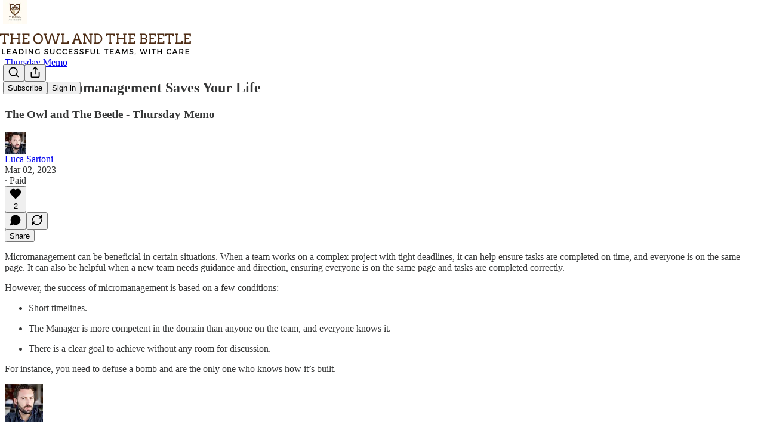

--- FILE ---
content_type: application/javascript
request_url: https://substackcdn.com/bundle/static/js/3041.d171ecdd.js
body_size: 3612
content:
"use strict";(self.webpackChunksubstack=self.webpackChunksubstack||[]).push([["3041"],{29528:function(e,t,i){i.d(t,{A:()=>F});var n=i(69277),a=i(70408),s=i(4006),r=i(12215),o=i(97213),c=i(17402),E=i(84605),d=i(25006),l=i(86500),S=i(94729),_=i(12501),p=i(35369),A=i(60322),T=i(76977),I=i(16993),u=i(57820),C=i(414),Y=i(63136),N=i(36372),U=i(66511),O=i(23380),y=i(91392);let R="cellPadding-f5tfb5",F=e=>{let{open:t,onSubdomain:i,close:n}=e,[a,o]=(0,c.useState)(i?y.pz.PUBLISHER:y.pz.SUBSTACK),[A,Y]=(0,c.useState)(!1),[U,R]=(0,c.useState)(!0),[F,P]=(0,c.useState)(!1),[H,w]=(0,c.useState)(new Set),B=(0,d.df)(),{popToast:g}=(0,N.d)(),{iString:k}=(0,E.GO)(),{language:f}=(0,E.GO)(),h=(0,O.NN)(f),{refetch:L}=(0,_.st)({pathname:"/api/v1/cookie_preferences",method:"POST"});(0,c.useEffect)(()=>{let e=async()=>{R(!0),Y(!1);try{var e,t,i,n;let a=await (0,S.x6)("/api/v1/cookie_preferences"),s=null==(e=a.pubPreferences)?void 0:e.find(e=>e.pubId===(null==B?void 0:B.id)),r=new Set([...null!=(i=null==(t=a.substackPreferences)?void 0:t.disabledCookies)?i:[],...null!=(n=null==s?void 0:s.disabledCookies)?n:[]]);w(r)}catch(e){w(new Set([...O.FB,...O.F7]))}finally{R(!1)}};t&&((0,l.u4)(l.qY.COOKIE_MANAGEMENT_MODAL_SEEN,{}),e())},[t,null==B?void 0:B.id]);let D=async e=>{let{substackDisabledCookies:t,pubDisabledCookies:i}=e;r.set(y.HY.HIDE_COOKIE_BANNER,new Date().toJSON(),{expires:365}),await L({json:{pubDisabledCookies:i,substackDisabledCookies:t}})},M=async()=>{let e,t;if(F)return;P(!0);let i=Array.from(H),r=Object.values(y.Pv),o=Object.values(y.HY);A?(t=i.filter(e=>r.includes(e)),e=i.filter(e=>o.includes(e))):(t=[...O.F7],e=[...O.FB]);try{await D({substackDisabledCookies:e,pubDisabledCookies:t});let r=A?i:[...O.FB,...O.F7];(0,l.u4)(l.qY.COOKIE_PREFERENCES_SET,{disabledCookies:r,tab:a}),(0,l.u4)(l.qY.COOKIE_MANAGEMENT_MODAL_SUBMITTED,{disabledCookies:r,tab:a}),g(()=>(0,s.Y)(N.y,{text:k("Preferences saved")})),window.location.reload(),n()}catch(e){g(()=>(0,s.Y)(N.y,{text:k("Failed to save preferences. Please try again.")})),P(!1)}},b=async()=>{if(!F){P(!0);try{await D({substackDisabledCookies:[],pubDisabledCookies:[]}),(0,l.u4)(l.qY.COOKIE_PREFERENCES_SET,{disabledCookies:[],tab:a}),(0,l.u4)(l.qY.COOKIE_MANAGEMENT_MODAL_SUBMITTED,{disabledCookies:[],tab:a}),g(()=>(0,s.Y)(N.y,{text:k("Preferences saved")})),window.location.reload(),n()}catch(e){g(()=>(0,s.Y)(N.y,{text:k("Failed to save preferences. Please try again.")})),P(!1)}}},K=e=>{A||Y(!0),w(t=>{let i=new Set(t);return i.has(e)?i.delete(e):i.add(e),i}),(0,l.u4)(l.qY.COOKIE_MANAGEMENT_MODAL_COOKIE_TOGGLED,{cookie:e})},v=[{value:y.pz.PUBLISHER,label:"Publisher"},{value:y.pz.SUBSTACK,label:"Substack"}];return(0,s.FD)(I.aF,{isOpen:t,onClose:M,className:"modal-bBpQD3",disableCloseOnBackdropClick:!0,children:[(0,s.Y)(I.rQ,{showClose:!0,onClose:()=>{(0,l.u4)(l.qY.COOKIE_MANAGEMENT_MODAL_DISMISSED,{}),M()},title:k("Cookie Preferences")}),(0,s.Y)(I.cw,{className:"grow-CBXF8f",children:U?(0,s.Y)(T.VP,{flex:"grow",justifyContent:"center",alignItems:"center",children:(0,s.Y)(u.y$,{})}):(0,s.FD)(T.I1,{flex:"fill",gap:8,children:[i&&(0,s.Y)(C.r,{tabs:v,value:a,onChange:o}),(0,s.FD)(T.I1,{flex:"fill",children:["publisher"===a&&(0,s.Y)(m,{cookies:h.filter(e=>e.owner===y.pz.PUBLISHER),disabledCookies:H,toggleState:K}),"substack"===a&&(0,s.Y)(m,{cookies:h.filter(e=>e.owner===y.pz.SUBSTACK),disabledCookies:H,toggleState:K})]})]})}),(0,s.Y)(I.jl,{primaryButton:(0,s.Y)(p.$n,{onClick:M,disabled:U||F,children:A?k("Save preferences"):k("Reject All")}),secondaryButton:(0,s.Y)(p.$n,{onClick:b,disabled:U||F,children:k("Accept all")}),showDivider:!0})]})},m=e=>{let{cookies:t,disabledCookies:i,toggleState:r}=e;return(0,s.Y)("table",{className:"table-m2WTld",children:(0,s.Y)("tbody",{children:t.map(e=>(0,s.Y)(P,(0,a._)((0,n._)({},e),{onToggle:()=>r(e.id),enabled:!i.has(e.id)})))})})},P=e=>{let{name:t,type:i,description:n,enabled:a,onToggle:r}=e;return(0,s.FD)("tr",{className:"rowBorderBottom-tHD_Mb",children:[(0,s.Y)("td",{className:R,children:(0,s.FD)(T.I1,{gap:2,alignItems:"start",children:[(0,s.Y)(Y.EY.B4,{children:t}),(0,s.Y)(H,{cookieType:i})]})}),(0,s.Y)("td",{className:R,children:(0,s.Y)(Y.EY.B5,{color:"secondary",children:n})}),(0,s.Y)("td",{className:R,children:i!==y.UF.NECESSARY&&(0,s.Y)(A.S,{checked:a,onChange:r})})]},t)},H=e=>{let{cookieType:t}=e,{language:i}=(0,E.GO)(),n=(0,O.ks)(i);return(0,s.Y)(U.m_,{text:n[t],children:(0,s.FD)(T.Ye,{justifyContent:"start",alignItems:"center",gap:4,children:[(0,s.Y)(Y.EY.Meta,{children:t}),(0,s.Y)(o.A,{size:16,stroke:"var(--color-fg-secondary)"})]})})}},45378:function(e,t,i){i.d(t,{i:()=>n});async function n(e,t){let{editImage:n}=await Promise.all([i.e("397"),i.e("7363")]).then(i.bind(i,57998));return n(e,t)}},23380:function(e,t,i){i.d(t,{F7:()=>c,FB:()=>o,NN:()=>r,ks:()=>s});var n=i(96400),a=i(91392);let s=e=>{let{iString:t}=n.TH.i(e||"en");return{Necessary:t("These cookies are essential for you to browse the website and use its features."),Performance:t("These cookies collect information about how you use a website, like which pages you visited and which links you clicked on."),Functionality:t("These cookies allow us to remember choices you have made in the past, and do things like auto-login")}},r=e=>{let{iString:t}=n.TH.i(e||"en");return[{name:"_ga family",id:a.Pv.GA_TRACKING,type:a.UF.PERFORMANCE,description:t("3rd party analytics tracking."),owner:a.pz.PUBLISHER},{name:"Google Tag Manager",id:a.Pv.GA_TAG_MANAGER,type:a.UF.PERFORMANCE,description:t("Used for Google tag management and 3rd party analytics tracking."),owner:a.pz.PUBLISHER},{name:"Facebook Pixel",id:a.Pv.FB_PIXEL,type:a.UF.PERFORMANCE,description:t("Used for facebook ad campaign 3rd party analytics."),owner:a.pz.PUBLISHER},{name:"Twitter Pixel",id:a.Pv.TWITTER_PIXEL,type:a.UF.PERFORMANCE,description:t("Used for X (formerly known as Twitter) ad campaign 3rd party analytics."),owner:a.pz.PUBLISHER},{name:"Parse.ly Pixel",id:a.Pv.PARSELY_PIXEL,type:a.UF.PERFORMANCE,description:t("Used for parse.ly 3rd party analytics."),owner:a.pz.PUBLISHER},{name:"intro_popup_last_hidden_at",id:a.HY.INTRO_POPUP_LAST_HIDDEN_AT,type:a.UF.FUNCTIONALITY,description:t("Prevents showing introductory information the user has already seen."),owner:a.pz.SUBSTACK},{name:"muxData",id:a.HY.MUX_DATA,type:a.UF.FUNCTIONALITY,description:t("Used for anonymous video metric collection and aggregation."),owner:a.pz.SUBSTACK},{name:"like_upsell_last_shown_at",id:a.HY.LIKE_UPSELL_LAST_SHOWN_AT,type:a.UF.FUNCTIONALITY,description:t("Prevents users from repeatedly being shown features."),owner:a.pz.SUBSTACK},{name:"chatbot_terms_last_accepted_at",id:a.HY.CHATBOT_TERMS_LAST_ACCEPTED_AT,type:a.UF.FUNCTIONALITY,description:t("Prevents users from repeatedly having to accept chatbot terms."),owner:a.pz.SUBSTACK},{name:"preferred_language",id:a.HY.PREFERRED_LANGUAGE,type:a.UF.FUNCTIONALITY,description:t("Stores the user's preferred language"),owner:a.pz.SUBSTACK},{name:"visit_id",id:a.HY.VISIT_ID,type:a.UF.PERFORMANCE,description:t("First party analytics tracking."),owner:a.pz.SUBSTACK},{name:"ajs_anonymous_id",id:a.HY.ANONYMOUS_ID,type:a.UF.PERFORMANCE,description:t("First party analytics tracking."),owner:a.pz.SUBSTACK},{name:"ab_testing_id",id:a.HY.AB_TESTING_ID,type:a.UF.PERFORMANCE,description:t("First party analytics tracking."),owner:a.pz.SUBSTACK},{name:"ab_experiment_sampled",id:a.HY.AB_EXPERIMENT_SAMPLED,type:a.UF.PERFORMANCE,description:t("First party analytics tracking."),owner:a.pz.SUBSTACK},{name:"_ga family",id:a.HY.GA_TRACKING,type:a.UF.PERFORMANCE,description:t("3rd party analytics tracking."),owner:a.pz.SUBSTACK},{name:"AdQuick tracking pixel",id:a.HY.AD_QUICK_TRACKING_PIXEL,type:a.UF.PERFORMANCE,description:t("3rd party analytics tracking."),owner:a.pz.SUBSTACK},{name:"Meta tracking pixel",id:a.HY.META_TRACKING_PIXEL,type:a.UF.PERFORMANCE,description:t("3rd party analytics tracking."),owner:a.pz.SUBSTACK},{name:"_dd_s",id:a.HY.DATADOG_S,type:a.UF.PERFORMANCE,description:t("First party cookie used to identify and diagnose technical problems on the site."),owner:a.pz.SUBSTACK},{name:"fs_uid",id:a.HY.FULLSTORY_UID,type:a.UF.PERFORMANCE,description:t("Used to track user actions across the site for debugging purposes."),owner:a.pz.SUBSTACK},{name:"__zlcmid",id:a.HY.ZENDESK_ID,type:a.UF.PERFORMANCE,description:t("Stores visitor’s machine-id for authentication with Zendesk chat widget."),owner:a.pz.SUBSTACK},{name:"substack.sid",id:a.HY.SESSION_SID,type:a.UF.NECESSARY,description:t("Session identifier."),owner:a.pz.SUBSTACK},{name:"connect.sid",id:a.HY.CUSTOM_DOMAIN_SESSION_SID,type:a.UF.NECESSARY,description:t("Session identifier."),owner:a.pz.SUBSTACK},{name:"substack.lli",id:a.HY.LIKELY_LOGGED_IN,type:a.UF.NECESSARY,description:t("Communicates login state across first party domains"),owner:a.pz.SUBSTACK},{name:"disable_html_pixels",id:a.HY.DISABLE_HTML_PIXELS,type:a.UF.NECESSARY,description:t("Ensures a consistent user experience across network requests."),owner:a.pz.SUBSTACK},{name:"experiment_",id:a.HY.DISABLE_EXPERIMENTS,type:a.UF.NECESSARY,description:t("Ensures a consistent user experience across network requests."),owner:a.pz.SUBSTACK},{name:"hideCookieBanner",id:a.HY.HIDE_COOKIE_BANNER,type:a.UF.NECESSARY,description:t("Ensures a consistent user experience across network requests."),owner:a.pz.SUBSTACK},{name:"cf_clearance",id:a.HY.CF_CLEARENCE,type:a.UF.NECESSARY,description:t("Used to grant access to our servers from our Content Delivery Network."),owner:a.pz.SUBSTACK},{name:"__cf_bm",id:a.HY.CF_BM,type:a.UF.NECESSARY,description:t("Used to block bot access to the site"),owner:a.pz.SUBSTACK},{name:"AWSALBTG / AWSALBTGCORS",id:a.HY.AWSALB,type:a.UF.NECESSARY,description:t("Ensures a consistent user experience across network requests."),owner:a.pz.SUBSTACK},{name:"cookie_storage_key",id:a.HY.COOKIE_STORAGE_KEY,type:a.UF.NECESSARY,description:t("Allows us to store your cookie preferences."),owner:a.pz.SUBSTACK},{name:"substack.oauth_interaction",id:a.HY.OAUTH_INTERACTION,type:a.UF.NECESSARY,description:t("Manages your current step in a multi-stage OAuth process like login or consent."),owner:a.pz.SUBSTACK},{name:"substack.oauth_session",id:a.HY.OAUTH_SESSION,type:a.UF.NECESSARY,description:t("Keeps your OAuth logins active."),owner:a.pz.SUBSTACK},{name:"substack.oauth_resume",id:a.HY.OAUTH_RESUME,type:a.UF.NECESSARY,description:t("Helps continue a multi-stage process after you have completed an action, like logging in or giving consent."),owner:a.pz.SUBSTACK}]},o=r().filter(e=>e.owner===a.pz.SUBSTACK&&e.type!==a.UF.NECESSARY).map(e=>e.id),c=r().filter(e=>e.owner===a.pz.PUBLISHER&&e.type!==a.UF.NECESSARY).map(e=>e.id),E={[a.HY.GA_TRACKING]:"_ga",[a.HY.GA_TAG_MANAGER]:"_ga",[a.HY.MUX_DATA]:"muxData",[a.HY.ANONYMOUS_ID]:a.FI.ANONYMOUS_ID,[a.HY.VISIT_ID]:a.FI.VISIT_ID,[a.HY.AB_TESTING_ID]:a.FI.AB_TESTING_ID,[a.HY.AB_EXPERIMENT_SAMPLED]:a.FI.AB_EXPERIMENT_SAMPLED,[a.HY.LIKE_UPSELL_LAST_SHOWN_AT]:a.FI.LIKE_UPSELL_LAST_SHOWN_AT,[a.HY.INTRO_POPUP_LAST_HIDDEN_AT]:a.FI.INTRO_POPUP_LAST_HIDDEN_AT,[a.HY.DISABLE_HTML_PIXELS]:a.FI.DISABLE_HTML_PIXELS,[a.HY.COOKIE_STORAGE_KEY]:a.FI.COOKIE_STORAGE_KEY,[a.HY.OAUTH_INTERACTION]:a.FI.OAUTH_INTERACTION,[a.HY.OAUTH_SESSION]:a.FI.OAUTH_SESSION,[a.HY.OAUTH_RESUME]:a.FI.OAUTH_RESUME,[a.HY.EXPERIMENTS]:"experiment_",[a.HY.DATADOG_S]:"_dd_s",[a.HY.FULLSTORY_UID]:"fs_",[a.HY.ZENDESK_ID]:"__zlcmid",[a.Pv.GA_TAG_MANAGER]:"_ga",[a.Pv.GA_TRACKING]:"_ga",[a.Pv.FB_PIXEL]:"_fbp",[a.Pv.TWITTER_PIXEL]:"_twq",[a.Pv.PARSELY_PIXEL]:"_parsely_visitor"};a.HY.AB_TESTING_ID,a.HY.AB_EXPERIMENT_SAMPLED,a.HY.ANONYMOUS_ID,a.HY.VISIT_ID,a.HY.EXPERIMENTS,a.HY.DISABLE_HTML_PIXELS,a.HY.DISABLE_EXPERIMENTS,a.HY.COOKIE_STORAGE_KEY,null==E||E[a.HY.ANONYMOUS_ID]},55714:function(e,t,i){function n(e){let{streamId:t}=e;return"live-stream:".concat(t)}i.d(t,{sl:()=>n}),RegExp("^live-stream:(?<streamId>\\d+)$"),RegExp("^live-stream:(?<streamId>\\d+)-pub:(?<pubId>\\d+)$")}}]);

--- FILE ---
content_type: application/javascript
request_url: https://substackcdn.com/bundle/static/js/8735.2deb14aa.js
body_size: 5680
content:
"use strict";(self.webpackChunksubstack=self.webpackChunksubstack||[]).push([["8735"],{56007:function(e,t,a){if(a.d(t,{Ho:()=>m,dj:()=>d,tE:()=>c}),/^(1889|2101|2210|3133|5775|6578|887|8981)$/.test(a.j))var i=a(69277);if(/^(1889|2101|2210|3133|5775|6578|887|8981)$/.test(a.j))var o=a(70408);var r=a(4006);if(!/^(3195|7582|8893|9623)$/.test(a.j))var s=a(28001);var l=a(17402),n=a(58526);let p=(0,l.createContext)({popToast:()=>{throw Error("Popping toast requires a ToastProvider.")},addOffset:()=>{}});function c(e){let{children:t}=e,[a,i]=(0,l.useState)([]),[o,c]=(0,l.useState)(0),m=(0,l.useRef)(0);return(0,r.Y)(s.Kq,{duration:5e3,swipeThreshold:20,swipeDirection:"down",children:(0,r.FD)(p.Provider,{value:{popToast:e=>{let t="toast-".concat(m.current++),a=e(),o=l.default.cloneElement(a,{key:t,onOpenChange:e=>{e||setTimeout(()=>{i(e=>e.filter(e=>e.id!==t))},200)}});i(e=>[...e,{id:t,element:o}])},addOffset:e=>{c(Math.min(o+e,0))}},children:[t,a.map(e=>e.element),(0,r.Y)(n.U,{offset:o})]})})}let m=e=>{let t=(0,l.forwardRef)((t,a)=>{let s=d();return(0,r.Y)(e,(0,o._)((0,i._)({},s,t),{ref:a}))});return t.displayName="withToastContext(".concat(e.name||e.displayName||"Anonymous",")"),t};function d(){return(0,l.useContext)(p)}},57324:function(e,t,a){a.d(t,{Jn:()=>i,VU:()=>r,_9:()=>o,fL:()=>s,rw:()=>l,xK:()=>n});let i=/^(3195|7582|8893|9623)$/.test(a.j)?null:{email:"email",menu:"menu",podcast:"podcast",reader2:"reader2",reader2Nav:"reader2-nav",redirect:"redirect",rss:"rss",social:"social",web:"web"},o=/^(7582|8893|9623)$/.test(a.j)?null:{CTA1:"CTA_1",CTA2:"CTA_2",CTA3:"CTA_3",CTA4:"CTA_4",CTA5:"CTA_5",CTA7:"CTA_7",about:"about",androidChatLaunchEmail:"android-chat-launch-email",appMarketing:"app-marketing",appUpsellFaceCloud:"app-upsell-face-cloud",appUpsellFinishSubscribing:"app-upsell-finish-subscribing",appUpsellFollowAuthor:"app-upsell-follow-author",appUpsellFollowRecommendations:"app-upsell-follow-recommendations",appUpsellRedirect:"app-upsell-redirect",autoShare:"auto_share",autofilledFooter:"autofilled-footer",bestsellersDmsAnnouncement:"bestsellers-dms-announcement",book:"book",brand:"brand",bulletin:"bulletin",cbsNewsHomepage:"cbs_news_homepage",cbsNewsRecirculation:"cbs_news_recirculation",chatActivation:"chat-activation",chatDigestEmail:"chat-digest-email",chatDripEmail:"chat-drip-email",chatMarketing:"chat-marketing",cohortPages:"cohort_pages",comment:"comment",commentListShareCta:"comment-list-share-cta",commentPage:"comment-page",comp:"comp",compExpiryNotice:"comp-expiry-notice",contactsSyncBlast:"contacts-sync-blast",contactsSyncEmailLifecycle:"contacts-sync-email-lifecycle",continueYourSupport:"continue_your_support",creditAcceptedPage:"credit-accepted-page",creditAnnouncementEmail:"credit-announcement-email",creditGrantedEmail:"credit-granted-email",crossPost:"cross-post",cta:"cta",default:"default",discover:"discover",emailArchive:"email-archive",emailChat:"email-chat",emailCheckout:"email-checkout",emailComments:"email-comments",emailContinue:"email-continue",emailFoundingCheckout:"email-founding-checkout",emailHalfMagicComments:"email-half-magic-comments",emailHalfPost:"email-half-post",emailHome:"email-home",emailLeaderboard:"email-leaderboard",emailPlayOnSubstackUfi:"email-play-on-substack-ufi",emailPost:"email-post",emailPostAppLink:"email-post-app-link",emailPostTitle:"email-post-title",emailPublication:"email-publication",emailReaction:"email-reaction",emailRelatedPub:"email-related-pub",emailRestack:"email-restack",emailRestackComment:"email-restack-comment",emailSavePost:"email-save-post",emailShare:"email-share",emailSubscribe:"email-subscribe",emailThread:"email-thread",getChat:"get-chat",getStartedPage:"get_started_page",getTheAppLifecycleEmail:"get-the-app-lifecycle-email",ghost:"ghost",giftExpiryNotice:"gift-expiry-notice",giftExpiryNoticeJudd:"gift-expiry-notice-judd",giveAnother:"give-another",growth:"growth",guestPostBio:"guest_post_bio",home:"home",internationalLeaderboard:"international-leaderboard",inviteFriendsCreditsShare:"invite-friends-credits-share",inviteFriendsPage:"invite-friends-page",inviteFriendsPostSubCreditsShareModal:"invite-friends-post-sub-credits-share-modal",inviteFriendsReaderOnboarding:"invite-friends-reader-onboarding",inviteFriendsReaderOnboardingCredit:"invite-friends-reader-onboarding-credit",lists:"lists",liveRsvpEmail:"live_rsvp_email",liveStreamAccessEmail:"live-stream-access-email",liveStreamGuestNotSetup:"live-stream-guest-not-setup",liveStreamInvite:"live-stream-invite",liveStreamInviteAccepted:"live-stream-invite-accepted",liveStreamMobileUpsell:"live-stream-mobile-upsell",liveStreamPermalink:"live-stream-permalink",liveStreamPubBanner:"live-stream-pub-banner",liveStreamReminder:"live-stream-reminder",liveStreamScheduled:"live-stream-scheduled",liveStreamScheduledInvite:"live-stream-scheduled-invite",liveStreamStarted:"live-stream-started",mediaStartup:"media-startup",mentionNotification:"mention-notification",navbar:"navbar",newAppUserHasLiveStreamInvite:"new-app-user-has-live-stream-invite",newLiveStreamEmail:"new-live-stream-email",newThreadEmail:"new-thread-email",notesPostAppUpsell:"notes-post-app-upsell",notesPubAttachment:"notes-pub-attachment",notification:"notification",onlineSafetyActAnnouncement:"online-safety-act-announcement",onlineSafetyActAnnouncementAu:"online-safety-act-announcement-au",paywallPostUnlockPrompt:"paywall-post-unlock-prompt",podcastSubscribeFlow:"podcast-subscribe-flow",postEmbed:"post_embed",postFollowReferrerPrompt:"post-follow-referrer-prompt",postInstagramShareModal:"post-instagram-share-modal",postReplyComment:"post_reply_comment",postSelection:"post_selection",postShareCenter:"post-share-center",postShareSelection:"post-share-selection",postStatsUpsellMobilePostPage:"post_stats_upsell_mobile_post_page",postStatsUpsellPostPublishPage:"post_stats_upsell_post_publish_page",postUnlockUnsubscribedModal:"post-unlock-unsubscribed-modal",postViewer:"post_viewer",postsOpenInApp:"posts-open-in-app",profileChips:"profile_chips",profileLiveStream:"profile-live-stream",profilePage:"profile_page",pss:"pss",pubShareChecklist:"pub-share-checklist",publicationEmbed:"publication_embed",publishSettings:"publish-settings",reaction:"reaction",reader2:"reader2",readerOnboarding:"reader-onboarding",readerTopNav:"reader-top-nav",referralsSubscribePageShareScreen:"referrals-subscribe-page-share-screen",restackNotification:"restack-notification",shareBestsellerBadge:"share_bestseller_badge",showNotesNoFreePreviewLanguage:"show-notes-no-free-preview-language",showNotesSpotifyOpenAccess:"show-notes-spotify-open-access",smartDeliveryPostDigestEmail:"smart-delivery-post-digest-email",subscribe:"subscribe",subscribePageShareScreen:"subscribe-page-share-screen",subscriberReferralsPubNotification:"subscriber_referrals_pub_notification",substackClips:"substack-clips",substackProfile:"substack_profile",threadEmail:"thread-email",threadPage:"thread-page",threadsPage:"threads-page",ttsModal:"tts-modal",twitterEmbed:"twitter-embed",unbsubscribePage:"unbsubscribe-page",unifiedHomeEmailBlast:"unified-home-email-blast",uniqueShareLink:"unique-share-link",viralGiftAccepted:"viral-gift-accepted",viralGiftAppIncentive:"viral-gift-app-incentive",viralGiftAppIncentiveFromPub:"viral-gift-app-incentive-from-pub",viralGiftFollowUpReminder:"viral-gift-follow-up-reminder",viralGiftFromSubstack:"viral-gift-from-substack",viralGiftLink:"viral-gift-link",viralGiftTwoMonthsLeft1:"viral-gift-two-months-left-1",web:"web",welcome:"welcome",welcomeSubscribeInApp:"welcome-subscribe-in-app",writerReferralButton:"writer_referral_button",xpPostEmbed:"xp_post_embed",xpReadNext:"xp_read_next"},r={about:"about",aboutPage:"about-page",account:"account",accountCard:"account-card",activationDrip:"activation_drip",activityItem:"activity_item",activityItemShare:"activity_item_share",adHocPush:"ad-hoc-push",allPodcasts:"all-podcasts",allPodcastsSetupButton:"all_podcasts_setup_button",allYourSubscriptions:"all-your-subscriptions",amp:"amp",appDeckAppstoreButton:"app-deck-appstore-button",appPage:"app-page",appPageBottomAppStoreButton:"app-page-bottom-app-store-button",appPageHeaderButton:"app-page-header-button",appPostStatsPage:"app-post-stats-page",appToHomeRedirect:"app-to-home-redirect",audienceInsights:"audience-insights",authorNoteEmail:"author-note-email",badge:"badge",batchPublicationRecommendedEmail:"batchPublicationRecommendedEmail",cbsNews:"cbs_news",chatChecklist:"chat-checklist",chatEmbed:"chat_embed",chatEnabledEmail:"chat_enabled_email",chatPostLanding:"chat-post-landing",commentEmbed:"comment_embed",confirmation:"confirmation",confirmationEmail:"confirmation_email",contactSyncWithPhoneMatchingOptIn:"contact-sync-with-phone-matching-opt-in",continueYourSupport:"continue_your_support",coverPage:"cover_page",crossPost:"cross-post",discover:"discover",discoverSearch:"discover_search",downloadPdfButton:"download_pdf_button",dripEmail:"drip_email",editProfileVisibility:"edit-profile-visibility",electionNightPush:"election-night-push",email:"email",emailButton:"email-button",emailLink:"email-link",emailRedirect:"email-redirect",emailUfi:"email-ufi",embed:"embed",external:"external",facebook:"facebook",feedCommentReplyRestriction:"feed-comment-reply-restriction",feedPermalinkModal:"feed-permalink-modal",fixedFooter:"fixed-footer",fixedFooterPaywall:"fixed-footer-paywall",floatingSubscribeButton:"floating_subscribe_button",followAuthorCta:"follow-author-cta",freePressIntroPage:"free-press-intro-page",freePressPostEndCta:"free-press-post-end-cta",freePressPromoBox:"free-press-promo-box",giftPostPrompt:"gift-post-prompt",giftsPage:"gifts_page",globalSearch:"global-search",goingPaid:"going-paid",google:"google",greatDiscussions:"great-discussions",handleNotification:"handle-notification",home:"home",homePage:"home-page",homeSitemap:"home-sitemap",homepageReaderOnboarding:"homepage-reader-onboarding",homepageRecommendations:"homepage_recommendations",homepageWelcomeCard:"homepage-welcome-card",import:"import",importBanner:"import_banner",incomingReaderEmailVerification:"incoming-reader-email-verification",instagram:"instagram",invitationEmail:"invitation_email",leaderboard:"leaderboard",likeButtonUpsell:"like-button-upsell",likeToast:"like_toast",listManagementModal:"list_management_modal",liveStreamChat:"live-stream-chat",liveStreamEndCard:"live-stream-end-card",liveStreamExit:"live-stream-exit",liveStreamGuestOverlay:"live-stream-guest-overlay",liveStreamHostModal:"live-stream-host-modal",liveStreamJoinModal:"live-stream-join-modal",liveStreamPermalink:"live-stream-permalink",liveStreamRedirect:"live-stream-redirect",liveStreamScheduledUpsell:"live-stream-scheduled-upsell",liveStreamShareButton:"live-stream-share-button",liveStreamStartedUpsell:"live-stream-started-upsell",manageSubscriptions:"manage-subscriptions",mentions:"mentions",menu:"menu",menuDropdown:"menu-dropdown",messenger:"messenger",meteredPostPaywall:"metered-post-paywall",meteredPostRegistrationWall:"metered-post-registration-wall",mobileSubscription:"mobile-subscription",multiplePersonalRecommendationsEmail:"multiple-personal-recommendations-email",navbar:"navbar",navbarSignIn:"navbar-sign-in",newFollowerEmail:"new-follower-email",newThreadEmail:"new-thread-email",newsletterPage:"newsletter_page",newsletterPageFixedBar:"newsletter_page_fixed_bar",notesInviteFriendsItem:"notes-invite-friends-item",notesShareAction:"notes-share-action",notification:"notification",oauthAuthFlow:"oauth-auth-flow",openLinkLiveStream:"open-link-live-stream",outlierSubscribersNotification:"outlier-subscribers-notification",paymentPledge:"payment-pledge",paymentPledgeConfirmPayment:"payment-pledge-confirm-payment",paywall:"paywall",paywallFreeTrial:"paywall-free-trial",personalizedRecommendationEmail:"personalized-recommendation-email",planPurchaseBox:"plan-purchase-box",pledged:"pledged",podcastEmail:"podcast-email",podcastPostHeader:"podcast_post_header",podcastSetupEmail:"podcast_setup_email",podcastsPage:"podcasts-page",pollSubscribeModal:"poll-subscribe-modal",post:"post",postBanner:"post-banner",postEmailContinueReadingButton:"post-email-continue-reading-button",postEmailTitle:"post-email-title",postEmbed:"post_embed",postEndCta:"post-end-cta",postFooter:"post-footer",postPublish:"post-publish",postReferralBanner:"post-referral-banner",postScheduledPage:"post-scheduled-page",postSubscribe:"post_subscribe",postSubscribePrompt:"post-subscribe-prompt",postUfiModal:"post-ufi-modal",postUnlockModal:"post-unlock-modal",profileAvatar:"profile-avatar",profileCard:"profile-card",profileLiveStream:"profile-live-stream",profileLiveStreamShare:"profile-live-stream-share",profileSubscriptions:"profile-subscriptions",profileToast:"profile_toast",pubHomeSidebar:"pub-home-sidebar",pubHoverCard:"pub_hover_card",publicationLiveStream:"publication-live-stream",publicationSearch:"publication-search",qr:"qr",readerCta:"reader-cta",readerPostCommentsPaywall:"reader_post_comments_paywall",readerSignupFullscreen:"reader_signup_fullscreen",readyForMore:"ready-for-more",receipt:"receipt",receiptPage:"receipt-page",recommendationsPage:"recommendations_page",referralLeaderboard:"referral-leaderboard",restackDigestEmail:"restack-digest-email",rewardEmail:"reward_email",sectionPage:"section-page",share:"share",showsAudioPlayerHeader:"shows-audio-player-header",showsListenOnMobileDropdown:"shows-listen-on-mobile-dropdown",showsPaywall:"shows-paywall",signup:"signup",spotifyOpenAccess:"spotify-open-access",subscribe:"subscribe",subscribeContentBlock:"subscribe_content_block",subscribeEmail:"subscribe_email",subscribeFooter:"subscribe_footer",subscribeLater:"subscribe_later",subscribePage:"subscribe_page",subscribeWidget:"subscribe-widget",subscribeWidgetPreamble:"subscribe-widget-preamble",subscriberBadge:"subscriber_badge",subscriberChats:"subscriber-chats",subscriptionNotification:"subscription-notification",substack:"substack",substackDigest:"substack-digest",substackFeedItem:"substack-feed-item",suggest:"suggest",thread:"thread",threadEmbed:"thread_embed",twitter:"twitter",twitterPubsTryChatEmail:"twitter-pubs-try-chat-email",unreadPostsDigestEmail:"unread-posts-digest-email",upsell:"upsell",userMenu:"user-menu",userStatus:"user-status",videosPage:"videos-page",viralGiftModal:"viral-gift-modal",voiceoverPlayer:"voiceover-player",web:"web",webChatNavigation:"web-chat-navigation",webChatPaywall:"web-chat-paywall",whatsapp:"whatsapp",worldClassWriting:"world-class-writing",writerDashboard:"writer-dashboard",writerOnboardingRecommendations:"writer-onboarding-recommendations",writerReferral:"writer_referral",writerReferralInviteEmail:"writer_referral_invite_email",writerReferralInvitePage:"writer_referral_invite_page",writerReferralSignupEmail:"writer_referral_signup_email",writerStatsEmail:"writer_stats_email",youtube:"youtube",youtubeShorts:"youtube_shorts"},s={about:"about",account:"account",appUpsellFaceCloud:"app-upsell-face-cloud",appUpsellFinishSubscribing:"app-upsell-finish-subscribing",appUpsellFollowAuthor:"app-upsell-follow-author",appUpsellFollowRecommendations:"app-upsell-follow-recommendations",appUpsellRedirect:"app-upsell-redirect",authorPostInsert:"author-post-insert",bloggers:"bloggers",chat:"chat",comicBookCreators:"comic-book-creators",comment:"comment",commentLink:"comment link",commentMetadata:"comment_metadata",commentShareCheckbox:"comment-share-checkbox",comments:"comments",communityPrograms:"community_programs",cta:"cta",dashboardActionBox:"dashboard_action_box",dashboardPubSwitcher:"dashboard_pub_switcher",defaultWelcomeEmail:"default-welcome-email",earningCalculator:"earning-calculator",email:"email",emailFooterButton:"email-footer-button",embeddedNote:"embedded-note",embeddedPost:"embedded-post",exploreSidebar:"explore-sidebar",facepileRestacks:"facepile-restacks",feedFeaturedPublication:"feed_featured_publication",feedRecommendedCopyLink:"feed:recommended:copy_link",feedRecommendedViewPublication:"feed:recommended:view_publication",finance:"finance",firstNoteModal:"first-note-modal",floatingCta:"floating-cta",foodWriters:"food_writers",footer:"footer",getMonth:"get-month",giveCredit:"give-credit",giveMonth:"give-month",giveMonthGetCredits:"give-month-get-credits",islandDesktopNavSidebar:"island-desktop-nav-sidebar",islandSubstackLogo:"island-substack-logo",learnMore:"learn_more",like:"like",localNews:"local_news",noteShareModal:"note-share-modal",openInApp:"open-in-app",paywallPostUnlockPrompt:"paywall-post-unlock-prompt",podcasters:"podcasters",post:"post",postLink:"post link",postcta:"postcta",profile:"profile",publicationViralGiftExpirySequence:"publication-viral-gift-expiry-sequence",reader:"reader",readerSurveySubscribePrompt:"reader-survey-subscribe-prompt",reads:"reads",renewheader:"renewheader",resackerItem:"resacker-item",revampedRecommendationsForReader:"revamped-recommendations-for-reader",scoreUpsell:"score-upsell",seeWhatElseYouMissed:"see-what-else-you-missed",share:"share",signInPage:"sign-in-page",signup:"signup",startups:"startups",subscribes:"subscribes",substackFeedItem:"substack-feed-item",switchToSubstack:"switch-to-substack",teaserPostRedeemed:"teaser-post-redeemed",tiktok:"tiktok",unifiedHomeDashboardActionBox:"unified_home_dashboard_action_box",unsubscribePage:"unsubscribe-page",unubscribePageTooManyEmails:"unubscribe-page-too-many-emails",userMenuLink:"user-menu-link",userName:"user name",video:"video",viralGiftAfterExpiryOffer:"viral-gift-after-expiry-offer",webChatMobilePage:"web-chat-mobile-page",webFooterButton:"web-footer-button",writes:"writes",wwwFooter:"www-footer"},l=/^(3195|7582|8893|9623)$/.test(a.j)?null:{post:"post"},n=2210==a.j?{groupSubscriptionOffer:"group-subscription-offer"}:null}}]);